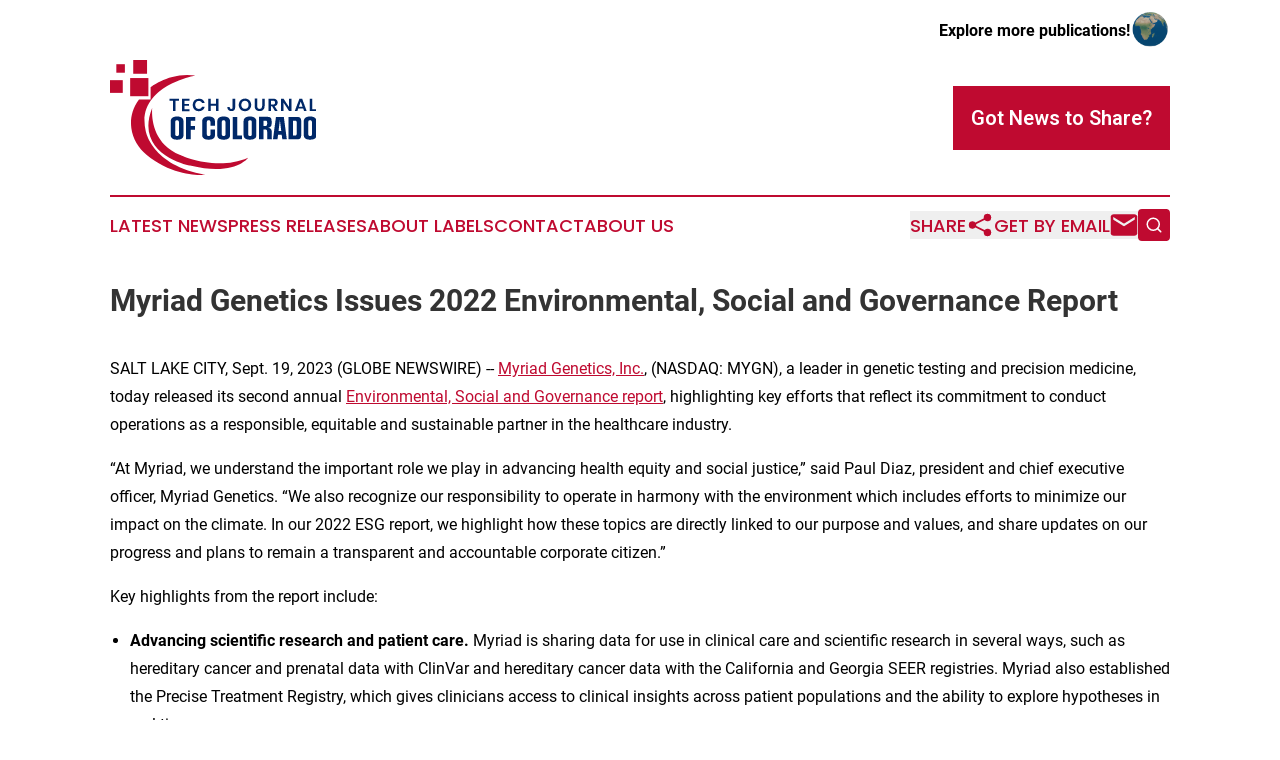

--- FILE ---
content_type: text/html;charset=utf-8
request_url: https://www.techjournalcolorado.com/article/656370243-myriad-genetics-issues-2022-environmental-social-and-governance-report
body_size: 7225
content:
<!DOCTYPE html>
<html lang="en">
<head>
  <title>Myriad Genetics Issues 2022 Environmental, Social and Governance Report | Tech Journal of Colorado</title>
  <meta charset="utf-8">
  <meta name="viewport" content="width=device-width, initial-scale=1">
    <meta name="description" content="Tech Journal of Colorado is an online news publication focusing on science &amp; technology in the Colorado: Get your fresh news on science and technology in Colorado">
    <link rel="icon" href="https://cdn.newsmatics.com/agp/sites/techjournalcolorado-favicon-1.png" type="image/png">
  <meta name="csrf-token" content="vh5m46Nq4Fz_akERG5ELVcBhz30uv-wW2B3U3G4QSFk=">
  <meta name="csrf-param" content="authenticity_token">
  <link href="/css/styles.min.css?v1d0b8e25eaccc1ca72b30a2f13195adabfa54991" rel="stylesheet" data-turbo-track="reload">
  <link rel="stylesheet" href="/plugins/vanilla-cookieconsent/cookieconsent.css?v1d0b8e25eaccc1ca72b30a2f13195adabfa54991">
  
<style type="text/css">
    :root {
        --color-primary-background: rgba(191, 10, 48, 0.1);
        --color-primary: #bf0a30;
        --color-secondary: #002868;
    }
</style>

  <script type="importmap">
    {
      "imports": {
          "adController": "/js/controllers/adController.js?v1d0b8e25eaccc1ca72b30a2f13195adabfa54991",
          "alertDialog": "/js/controllers/alertDialog.js?v1d0b8e25eaccc1ca72b30a2f13195adabfa54991",
          "articleListController": "/js/controllers/articleListController.js?v1d0b8e25eaccc1ca72b30a2f13195adabfa54991",
          "dialog": "/js/controllers/dialog.js?v1d0b8e25eaccc1ca72b30a2f13195adabfa54991",
          "flashMessage": "/js/controllers/flashMessage.js?v1d0b8e25eaccc1ca72b30a2f13195adabfa54991",
          "gptAdController": "/js/controllers/gptAdController.js?v1d0b8e25eaccc1ca72b30a2f13195adabfa54991",
          "hamburgerController": "/js/controllers/hamburgerController.js?v1d0b8e25eaccc1ca72b30a2f13195adabfa54991",
          "labelsDescription": "/js/controllers/labelsDescription.js?v1d0b8e25eaccc1ca72b30a2f13195adabfa54991",
          "searchController": "/js/controllers/searchController.js?v1d0b8e25eaccc1ca72b30a2f13195adabfa54991",
          "videoController": "/js/controllers/videoController.js?v1d0b8e25eaccc1ca72b30a2f13195adabfa54991",
          "navigationController": "/js/controllers/navigationController.js?v1d0b8e25eaccc1ca72b30a2f13195adabfa54991"          
      }
    }
  </script>
  <script>
      (function(w,d,s,l,i){w[l]=w[l]||[];w[l].push({'gtm.start':
      new Date().getTime(),event:'gtm.js'});var f=d.getElementsByTagName(s)[0],
      j=d.createElement(s),dl=l!='dataLayer'?'&l='+l:'';j.async=true;
      j.src='https://www.googletagmanager.com/gtm.js?id='+i+dl;
      f.parentNode.insertBefore(j,f);
      })(window,document,'script','dataLayer','GTM-KGCXW2X');
  </script>

  <script>
    window.dataLayer.push({
      'cookie_settings': 'delta'
    });
  </script>
</head>
<body class="df-5 is-subpage">
<noscript>
  <iframe src="https://www.googletagmanager.com/ns.html?id=GTM-KGCXW2X"
          height="0" width="0" style="display:none;visibility:hidden"></iframe>
</noscript>
<div class="layout">

  <!-- Top banner -->
  <div class="max-md:hidden w-full content universal-ribbon-inner flex justify-end items-center">
    <a href="https://www.affinitygrouppublishing.com/" target="_blank" class="brands">
      <span class="font-bold text-black">Explore more publications!</span>
      <div>
        <img src="/images/globe.png" height="40" width="40" class="icon-globe"/>
      </div>
    </a>
  </div>
  <header data-controller="hamburger">
  <div class="content">
    <div class="header-top">
      <div class="flex gap-2 masthead-container justify-between items-center">
        <div class="mr-4 logo-container">
          <a href="/">
              <img src="https://cdn.newsmatics.com/agp/sites/techjournalcolorado-logo-1.svg" alt="Tech Journal of Colorado"
                class="max-md:!h-[60px] lg:!max-h-[115px]" height="120"
                width="auto" />
          </a>
        </div>
        <button class="hamburger relative w-8 h-6">
          <span aria-hidden="true"
            class="block absolute h-[2px] w-9 bg-[--color-primary] transform transition duration-500 ease-in-out -translate-y-[15px]"></span>
          <span aria-hidden="true"
            class="block absolute h-[2px] w-7 bg-[--color-primary] transform transition duration-500 ease-in-out translate-x-[7px]"></span>
          <span aria-hidden="true"
            class="block absolute h-[2px] w-9 bg-[--color-primary] transform transition duration-500 ease-in-out translate-y-[15px]"></span>
        </button>
        <a href="/submit-news" class="max-md:hidden button button-upload-content button-primary w-fit">
          <span>Got News to Share?</span>
        </a>
      </div>
      <!--  Screen size line  -->
      <div class="absolute bottom-0 -ml-[20px] w-screen h-[1px] bg-[--color-primary] z-50 md:hidden">
      </div>
    </div>
    <!-- Navigation bar -->
    <div class="navigation is-hidden-on-mobile" id="main-navigation">
      <div class="w-full md:hidden">
        <div data-controller="search" class="relative w-full">
  <div data-search-target="form" class="relative active">
    <form data-action="submit->search#performSearch" class="search-form">
      <input type="text" name="query" placeholder="Search..." data-search-target="input" class="search-input md:hidden" />
      <button type="button" data-action="click->search#toggle" data-search-target="icon" class="button-search">
        <img height="18" width="18" src="/images/search.svg" />
      </button>
    </form>
  </div>
</div>

      </div>
      <nav class="navigation-part">
          <a href="/latest-news" class="nav-link">
            Latest News
          </a>
          <a href="/press-releases" class="nav-link">
            Press Releases
          </a>
          <a href="/about-labels" class="nav-link">
            About Labels
          </a>
          <a href="/contact" class="nav-link">
            Contact
          </a>
          <a href="/about" class="nav-link">
            About Us
          </a>
      </nav>
      <div class="w-full md:w-auto md:justify-end">
        <div data-controller="navigation" class="header-actions hidden">
  <button class="nav-link flex gap-1 items-center" onclick="window.ShareDialog.openDialog()">
    <span data-navigation-target="text">
      Share
    </span>
    <span class="icon-share"></span>
  </button>
  <button onclick="window.AlertDialog.openDialog()" class="nav-link nav-link-email flex items-center gap-1.5">
    <span data-navigation-target="text">
      Get by Email
    </span>
    <span class="icon-mail"></span>
  </button>
  <div class="max-md:hidden">
    <div data-controller="search" class="relative w-full">
  <div data-search-target="form" class="relative active">
    <form data-action="submit->search#performSearch" class="search-form">
      <input type="text" name="query" placeholder="Search..." data-search-target="input" class="search-input md:hidden" />
      <button type="button" data-action="click->search#toggle" data-search-target="icon" class="button-search">
        <img height="18" width="18" src="/images/search.svg" />
      </button>
    </form>
  </div>
</div>

  </div>
</div>

      </div>
      <a href="/submit-news" class="md:hidden uppercase button button-upload-content button-primary w-fit">
        <span>Got News to Share?</span>
      </a>
      <a href="https://www.affinitygrouppublishing.com/" target="_blank" class="nav-link-agp">
        Explore more publications!
        <img src="/images/globe.png" height="35" width="35" />
      </a>
    </div>
  </div>
</header>

  <div id="main-content" class="content">
    <div id="flash-message"></div>
    <h1>Myriad Genetics Issues 2022 Environmental, Social and Governance Report</h1>
<div class="press-release">
  
      <p align="left">SALT LAKE CITY, Sept.  19, 2023  (GLOBE NEWSWIRE) -- <a href="https://www.globenewswire.com/Tracker?data=vWvKb7gtv4s8Ok386iNf7jDf3VSq1wd8F72wOh5VUZ9_J3vRiH5vIIbChOt8xODJsS1-1q4B4-A8LfUODsTLsA==" rel="nofollow" target="_blank">Myriad Genetics, Inc.</a>, (NASDAQ: MYGN), a leader in genetic testing and precision medicine, today released its second annual <a href="https://www.globenewswire.com/Tracker?data=PTgHfRoGCR5p0_6NOT_nGt6Xf5l2ISq8TJV6lTtxEVxwaUnOyswqMdWqmHMiTJ6hukJGW4OK_PkgPKWOqEO0uk3XEIgZCrjuhKiFrdD5BVbqVo1jaUccTCJ1slTVjDJZkdjFkzfO6R3SgdTaySB24ZUft_s8SH64wIrzKybHonVpxNkvyEBnozai7TPodWUB" rel="nofollow" target="_blank">Environmental, Social and Governance report</a>, highlighting key efforts that reflect its commitment to conduct operations as a responsible, equitable and sustainable partner in the healthcare industry.</p>  <p>&#x201C;At Myriad, we understand the important role we play in advancing health equity and social justice,&#x201D; said Paul Diaz, president and chief executive officer, Myriad Genetics. &#x201C;We also recognize our responsibility to operate in harmony with the environment which includes efforts to minimize our impact on the climate. In our 2022 ESG report, we highlight how these topics are directly linked to our purpose and values, and share updates on our progress and plans to remain a transparent and accountable corporate citizen.&#x201D;</p>  <p>Key highlights from the report include:</p>  <ul type="disc">
<li>
<strong>Advancing scientific research and patient care.</strong> Myriad is sharing data for use in clinical care and scientific research in several ways, such as hereditary cancer and prenatal data with ClinVar and hereditary cancer data with the California and Georgia SEER registries. Myriad also established the Precise Treatment Registry, which gives clinicians access to clinical insights across patient populations and the ability to explore hypotheses in real time.</li>
<li>
<strong>Broadening affordable access to genetic testing for all patient populations.</strong>&#xA0;In 2022, Myriad provided more than $31 million in financial assistance to 63,000+ uninsured and underinsured patients, offering financial assistance, free testing, and direct pay options to those in need.</li>
<li>
<strong>Progressing diversity, equity and inclusion efforts.</strong>&#xA0;Myriad is committed to recruiting, hiring and promoting team members from diverse backgrounds. At the end of 2022, women made up 62% of the Myriad workforce and 45% of leadership roles.</li>
<li>
<strong>Protecting our environment. </strong>Since 2019, Myriad has recycled approximately 102 tons of plastic from its Salt Lake City laboratories, including 31.4 tons of plastic during 2022. Myriad is working to bring its Labs of the Future online which will transform how it conducts operations and will significantly reduce its environmental footprint.</li>
</ul>  <p>For more information about Myriad&#x2019;s ESG efforts, read the <a href="https://www.globenewswire.com/Tracker?data=qbdWJTs-LErniCAkcJE8YTeElXeimYdrz8Q60U3y2FvzwFXhfcbNziljYwJ0aFoV1oB_6lF7mlsJhXZr3YaTOQP890rWOBYl_A6UKS2xaU1Z16PihXH1ch1THBw5YkuWodcf-tsu2HClZRO9h60b8g==" rel="nofollow" target="_blank">2022 report</a></p>  <p><strong>About Myriad Genetics</strong><br>Myriad Genetics is a leading genetic testing and precision medicine company dedicated to advancing health and well-being for all. Myriad develops and offers genetic tests that help assess the risk of developing disease or disease progression and guide treatment decisions across medical specialties where genetic insights can significantly improve patient care and lower healthcare costs. For more information, visit <a href="https://www.globenewswire.com/Tracker?data=_PzHGeZ612dgmyQshM34_iLjbif10TxUjddVTHw-mG_sivTbHmq-loTbf6eRJMRObqsvR_KbD0G_fEbYxiG76g==" rel="nofollow" target="_blank">www.myriad.com</a>.&#xA0;&#xA0;</p>  <p><strong>Safe Harbor Statement</strong><br>This press release contains &#x201C;forward-looking statements&#x201D; within the meaning of the Private Securities Litigation Reform Act of 1995, including statements that the company&#x2019;s laboratories of the future will transform how it conducts operations and significantly reduce its environmental footprint. These &#x201C;forward-looking statements&#x201D; are management&#x2019;s expectations of future events as of the date hereof and are subject to known and unknown risks and uncertainties that could cause actual results, conditions, and events to differ materially and adversely from those anticipated. Such factors include those risks described in the company&#x2019;s filings with the U.S. Securities and Exchange Commission, including the company&#x2019;s Annual Report on Form 10-K filed on March 1, 2023, as well as any updates to those risk factors filed from time to time in the company&#x2019;s Quarterly Reports on Form 10-Q or Current Reports on Form 8-K. Myriad is not under any obligation, and it expressly disclaims any obligation, to update or alter any forward-looking statements, whether as a result of new information, future events or otherwise except as required by law.</p> <table style="border-collapse: collapse; width:957.703px; border-collapse:collapse ;">
<tr>
<td style="max-width:50%; width:478.844px; min-width:50%;"><strong>Media Contact:</strong></td>
<td style="max-width:50%; width:478.859px; min-width:50%;"><strong>Investor Contact:</strong></td>
</tr>
<tr>
<td>Glenn Farrell</td>
<td>Matt Scalo</td>
</tr>
<tr>
<td>(385) 318-3718</td>
<td>(801) 584-3532</td>
</tr>
<tr>
<td>PR@myriad.com</td>
<td>IR@myriad.com<br>
</td>
</tr>
</table>
<img class="__GNW8366DE3E__IMG" src="https://www.globenewswire.com/newsroom/ti?nf=ODkyMzk4NyM1ODE5NDkxIzIwMDc4ODc="> <br><img src="https://ml.globenewswire.com/media/MmFmMTc0ODctYWRkOC00N2RiLWFiNDktNDIyMmVmNzE2MThlLTEwMTk0NjA=/tiny/Myriad-Genetics-Inc-.png" referrerpolicy="no-referrer-when-downgrade"><p><a href="https://www.globenewswire.com/NewsRoom/AttachmentNg/5cb679cf-5a10-4b95-8cf7-fd1d0b56721a" rel="nofollow"><img src="https://ml.globenewswire.com/media/5cb679cf-5a10-4b95-8cf7-fd1d0b56721a/small/myriad-s-stacked-png.png" border="0" width="150" height="69" alt="Primary Logo"></a></p>
    <p>
  Legal Disclaimer:
</p>
<p>
  EIN Presswire provides this news content "as is" without warranty of any kind. We do not accept any responsibility or liability
  for the accuracy, content, images, videos, licenses, completeness, legality, or reliability of the information contained in this
  article. If you have any complaints or copyright issues related to this article, kindly contact the author above.
</p>
<img class="prtr" src="https://www.einpresswire.com/tracking/article.gif?t=5&a=CSiKNw--I_4TGC75&i=8QP57XxThCzeXEli" alt="">
</div>

  </div>
</div>
<footer class="footer footer-with-line">
  <div class="content flex flex-col">
    <p class="footer-text text-sm mb-4 order-2 lg:order-1">© 1995-2026 Newsmatics Inc. dba Affinity Group Publishing &amp; Tech Journal of Colorado. All Rights Reserved.</p>
    <div class="footer-nav lg:mt-2 mb-[30px] lg:mb-0 flex gap-7 flex-wrap justify-center order-1 lg:order-2">
        <a href="/about" class="footer-link">About</a>
        <a href="/archive" class="footer-link">Press Release Archive</a>
        <a href="/submit-news" class="footer-link">Submit Press Release</a>
        <a href="/legal/terms" class="footer-link">Terms &amp; Conditions</a>
        <a href="/legal/dmca" class="footer-link">Copyright/DMCA Policy</a>
        <a href="/legal/privacy" class="footer-link">Privacy Policy</a>
        <a href="/contact" class="footer-link">Contact</a>
    </div>
  </div>
</footer>
<div data-controller="dialog" data-dialog-url-value="/" data-action="click->dialog#clickOutside">
  <dialog
    class="modal-shadow fixed backdrop:bg-black/20 z-40 text-left bg-white rounded-full w-[350px] h-[350px] overflow-visible"
    data-dialog-target="modal"
  >
    <div class="text-center h-full flex items-center justify-center">
      <button data-action="click->dialog#close" type="button" class="modal-share-close-button">
        ✖
      </button>
      <div>
        <div class="mb-4">
          <h3 class="font-bold text-[28px] mb-3">Share us</h3>
          <span class="text-[14px]">on your social networks:</span>
        </div>
        <div class="flex gap-6 justify-center text-center">
          <a href="https://www.facebook.com/sharer.php?u=https://www.techjournalcolorado.com" class="flex flex-col items-center font-bold text-[#4a4a4a] text-sm" target="_blank">
            <span class="h-[55px] flex items-center">
              <img width="40px" src="/images/fb.png" alt="Facebook" class="mb-2">
            </span>
            <span class="text-[14px]">
              Facebook
            </span>
          </a>
          <a href="https://www.linkedin.com/sharing/share-offsite/?url=https://www.techjournalcolorado.com" class="flex flex-col items-center font-bold text-[#4a4a4a] text-sm" target="_blank">
            <span class="h-[55px] flex items-center">
              <img width="40px" height="40px" src="/images/linkedin.png" alt="LinkedIn" class="mb-2">
            </span>
            <span class="text-[14px]">
            LinkedIn
            </span>
          </a>
        </div>
      </div>
    </div>
  </dialog>
</div>

<div data-controller="alert-dialog" data-action="click->alert-dialog#clickOutside">
  <dialog
    class="fixed backdrop:bg-black/20 modal-shadow z-40 text-left bg-white rounded-full w-full max-w-[450px] aspect-square overflow-visible"
    data-alert-dialog-target="modal">
    <div class="flex items-center text-center -mt-4 h-full flex-1 p-8 md:p-12">
      <button data-action="click->alert-dialog#close" type="button" class="modal-close-button">
        ✖
      </button>
      <div class="w-full" data-alert-dialog-target="subscribeForm">
        <img class="w-8 mx-auto mb-4" src="/images/agps.svg" alt="AGPs" />
        <p class="md:text-lg">Get the latest news on this topic.</p>
        <h3 class="dialog-title mt-4">SIGN UP FOR FREE TODAY</h3>
        <form data-action="submit->alert-dialog#submit" method="POST" action="/alerts">
  <input type="hidden" name="authenticity_token" value="vh5m46Nq4Fz_akERG5ELVcBhz30uv-wW2B3U3G4QSFk=">

  <input data-alert-dialog-target="fullnameInput" type="text" name="fullname" id="fullname" autocomplete="off" tabindex="-1">
  <label>
    <input data-alert-dialog-target="emailInput" placeholder="Email address" name="email" type="email"
      value=""
      class="rounded-xs mb-2 block w-full bg-white px-4 py-2 text-gray-900 border-[1px] border-solid border-gray-600 focus:border-2 focus:border-gray-800 placeholder:text-gray-400"
      required>
  </label>
  <div class="text-red-400 text-sm" data-alert-dialog-target="errorMessage"></div>

  <input data-alert-dialog-target="timestampInput" type="hidden" name="timestamp" value="1768611899" autocomplete="off" tabindex="-1">

  <input type="submit" value="Sign Up"
    class="!rounded-[3px] w-full mt-2 mb-4 bg-primary px-5 py-2 leading-5 font-semibold text-white hover:color-primary/75 cursor-pointer">
</form>
<a data-action="click->alert-dialog#close" class="text-black underline hover:no-underline inline-block mb-4" href="#">No Thanks</a>
<p class="text-[15px] leading-[22px]">
  By signing to this email alert, you<br /> agree to our
  <a href="/legal/terms" class="underline text-primary hover:no-underline" target="_blank">Terms & Conditions</a>
</p>

      </div>
      <div data-alert-dialog-target="checkEmail" class="hidden">
        <img class="inline-block w-9" src="/images/envelope.svg" />
        <h3 class="dialog-title">Check Your Email</h3>
        <p class="text-lg mb-12">We sent a one-time activation link to <b data-alert-dialog-target="userEmail"></b>.
          Just click on the link to
          continue.</p>
        <p class="text-lg">If you don't see the email in your inbox, check your spam folder or <a
            class="underline text-primary hover:no-underline" data-action="click->alert-dialog#showForm" href="#">try
            again</a>
        </p>
      </div>

      <!-- activated -->
      <div data-alert-dialog-target="activated" class="hidden">
        <img class="w-8 mx-auto mb-4" src="/images/agps.svg" alt="AGPs" />
        <h3 class="dialog-title">SUCCESS</h3>
        <p class="text-lg">You have successfully confirmed your email and are subscribed to <b>
            Tech Journal of Colorado
          </b> daily
          news alert.</p>
      </div>
      <!-- alreadyActivated -->
      <div data-alert-dialog-target="alreadyActivated" class="hidden">
        <img class="w-8 mx-auto mb-4" src="/images/agps.svg" alt="AGPs" />
        <h3 class="dialog-title">Alert was already activated</h3>
        <p class="text-lg">It looks like you have already confirmed and are receiving the <b>
            Tech Journal of Colorado
          </b> daily news
          alert.</p>
      </div>
      <!-- activateErrorMessage -->
      <div data-alert-dialog-target="activateErrorMessage" class="hidden">
        <img class="w-8 mx-auto mb-4" src="/images/agps.svg" alt="AGPs" />
        <h3 class="dialog-title">Oops!</h3>
        <p class="text-lg mb-4">It looks like something went wrong. Please try again.</p>
        <form data-action="submit->alert-dialog#submit" method="POST" action="/alerts">
  <input type="hidden" name="authenticity_token" value="vh5m46Nq4Fz_akERG5ELVcBhz30uv-wW2B3U3G4QSFk=">

  <input data-alert-dialog-target="fullnameInput" type="text" name="fullname" id="fullname" autocomplete="off" tabindex="-1">
  <label>
    <input data-alert-dialog-target="emailInput" placeholder="Email address" name="email" type="email"
      value=""
      class="rounded-xs mb-2 block w-full bg-white px-4 py-2 text-gray-900 border-[1px] border-solid border-gray-600 focus:border-2 focus:border-gray-800 placeholder:text-gray-400"
      required>
  </label>
  <div class="text-red-400 text-sm" data-alert-dialog-target="errorMessage"></div>

  <input data-alert-dialog-target="timestampInput" type="hidden" name="timestamp" value="1768611899" autocomplete="off" tabindex="-1">

  <input type="submit" value="Sign Up"
    class="!rounded-[3px] w-full mt-2 mb-4 bg-primary px-5 py-2 leading-5 font-semibold text-white hover:color-primary/75 cursor-pointer">
</form>
<a data-action="click->alert-dialog#close" class="text-black underline hover:no-underline inline-block mb-4" href="#">No Thanks</a>
<p class="text-[15px] leading-[22px]">
  By signing to this email alert, you<br /> agree to our
  <a href="/legal/terms" class="underline text-primary hover:no-underline" target="_blank">Terms & Conditions</a>
</p>

      </div>

      <!-- deactivated -->
      <div data-alert-dialog-target="deactivated" class="hidden">
        <img class="w-8 mx-auto mb-4" src="/images/agps.svg" alt="AGPs" />
        <h3 class="dialog-title">You are Unsubscribed!</h3>
        <p class="text-lg">You are no longer receiving the <b>
            Tech Journal of Colorado
          </b>daily news alert.</p>
      </div>
      <!-- alreadyDeactivated -->
      <div data-alert-dialog-target="alreadyDeactivated" class="hidden">
        <img class="w-8 mx-auto mb-4" src="/images/agps.svg" alt="AGPs" />
        <h3 class="dialog-title">You have already unsubscribed!</h3>
        <p class="text-lg">You are no longer receiving the <b>
            Tech Journal of Colorado
          </b> daily news alert.</p>
      </div>
      <!-- deactivateErrorMessage -->
      <div data-alert-dialog-target="deactivateErrorMessage" class="hidden">
        <img class="w-8 mx-auto mb-4" src="/images/agps.svg" alt="AGPs" />
        <h3 class="dialog-title">Oops!</h3>
        <p class="text-lg">Try clicking the Unsubscribe link in the email again and if it still doesn't work, <a
            href="/contact">contact us</a></p>
      </div>
    </div>
  </dialog>
</div>

<script src="/plugins/vanilla-cookieconsent/cookieconsent.umd.js?v1d0b8e25eaccc1ca72b30a2f13195adabfa54991"></script>
  <script src="/js/cookieconsent.js?v1d0b8e25eaccc1ca72b30a2f13195adabfa54991"></script>

<script type="module" src="/js/app.js?v1d0b8e25eaccc1ca72b30a2f13195adabfa54991"></script>
</body>
</html>


--- FILE ---
content_type: image/svg+xml
request_url: https://cdn.newsmatics.com/agp/sites/techjournalcolorado-logo-1.svg
body_size: 7362
content:
<?xml version="1.0" encoding="UTF-8" standalone="no"?>
<svg
   xmlns:dc="http://purl.org/dc/elements/1.1/"
   xmlns:cc="http://creativecommons.org/ns#"
   xmlns:rdf="http://www.w3.org/1999/02/22-rdf-syntax-ns#"
   xmlns:svg="http://www.w3.org/2000/svg"
   xmlns="http://www.w3.org/2000/svg"
   version="1.1"
   id="Layer_1"
   x="0px"
   y="0px"
   viewBox="0 0 215.10001 120.35252"
   xml:space="preserve"
   width="215.10001"
   height="120.35252"><metadata
   id="metadata71"><rdf:RDF><cc:Work
       rdf:about=""><dc:format>image/svg+xml</dc:format><dc:type
         rdf:resource="http://purl.org/dc/dcmitype/StillImage" /></cc:Work></rdf:RDF></metadata><defs
   id="defs69" />
<style
   type="text/css"
   id="style2">
	.st0{fill:#BF0A30;}
	.st1{fill:#002868;}
</style>
<g
   id="g64"
   transform="translate(-87.5,-54.299999)">
	<path
   class="st0"
   d="m 131.5,104.2 c 0,0 -4.4,36.1 29.1,49.4 0,0 37.4,17.6 70.8,2.9 0,0 -13.5,19.8 -60.5,8.3 0,0 -59.1,-11.4 -39.4,-60.6 z"
   id="path4" />
	<path
   class="st0"
   d="m 176.7,70.6 c 0,0 -62.4,10.9 -52.1,57.6 0,0 5.7,36.6 62.4,46.3 0,0 -32.1,3.3 -61.2,-20.8 -8.6,-7.2 -14.7,-17.2 -16.1,-28.3 -1.1,-8.7 0.2,-19.2 8,-29.7 h 12.1 V 82.8 c -0.1,0 20.1,-16.4 46.9,-12.2 z"
   id="path6" />
	<rect
   x="94.099998"
   y="58.700001"
   class="st0"
   width="8.8999996"
   height="8.8999996"
   id="rect8" />
	<rect
   x="111.7"
   y="54.299999"
   class="st0"
   width="14.4"
   height="14.4"
   id="rect10" />
	<rect
   x="108.5"
   y="73.199997"
   class="st0"
   width="19"
   height="19"
   id="rect12" />
	<rect
   x="87.5"
   y="75.400002"
   class="st0"
   width="13.3"
   height="13.3"
   id="rect14" />
	<g
   id="g62">
		<g
   id="g36">
			<path
   class="st1"
   d="m 150.8,118.2 c 0,-3 2.5,-4.8 6.6,-4.8 4.1,0 6.6,1.8 6.6,4.8 v 15 c 0,3 -2.4,4.5 -6.6,4.5 -4.1,0 -6.6,-1.6 -6.6,-4.5 z m 8.4,0.8 c 0,-1 -0.7,-1.7 -1.9,-1.7 -1.1,0 -1.8,0.7 -1.8,1.7 v 13.2 c 0,1 0.7,1.7 1.9,1.7 1.2,0 1.9,-0.7 1.9,-1.7 V 119 Z"
   id="path16" />
			<path
   class="st1"
   d="m 171.5,137.3 h -4.7 v -23.4 h 9.5 v 3.9 h -4.8 v 5.5 h 4.6 v 3.9 h -4.6 z"
   id="path18" />
			<path
   class="st1"
   d="m 192.1,127.1 h 4.7 v 6.1 c 0,3 -2.4,4.5 -6.6,4.5 -4.1,0 -6.6,-1.6 -6.6,-4.5 v -15 c 0,-3 2.5,-4.8 6.6,-4.8 4.1,0 6.6,1.8 6.6,4.8 v 5 h -4.7 V 119 c 0,-1 -0.7,-1.7 -1.9,-1.7 -1.1,0 -1.8,0.7 -1.8,1.7 v 13.2 c 0,1 0.7,1.7 1.9,1.7 1.2,0 1.9,-0.7 1.9,-1.7 v -5.1 z"
   id="path20" />
			<path
   class="st1"
   d="m 199.3,118.2 c 0,-3 2.5,-4.8 6.6,-4.8 4.1,0 6.6,1.8 6.6,4.8 v 15 c 0,3 -2.4,4.5 -6.6,4.5 -4.1,0 -6.6,-1.6 -6.6,-4.5 z m 8.4,0.8 c 0,-1 -0.7,-1.7 -1.9,-1.7 -1.1,0 -1.8,0.7 -1.8,1.7 v 13.2 c 0,1 0.7,1.7 1.9,1.7 1.2,0 1.9,-0.7 1.9,-1.7 V 119 Z"
   id="path22" />
			<path
   class="st1"
   d="m 225.1,137.3 h -9.8 v -23.4 h 4.7 v 19.5 h 5.1 z"
   id="path24" />
			<path
   class="st1"
   d="m 226.7,118.2 c 0,-3 2.5,-4.8 6.6,-4.8 4.1,0 6.6,1.8 6.6,4.8 v 15 c 0,3 -2.4,4.5 -6.6,4.5 -4.1,0 -6.6,-1.6 -6.6,-4.5 z m 8.5,0.8 c 0,-1 -0.7,-1.7 -1.9,-1.7 -1.1,0 -1.8,0.7 -1.8,1.7 v 13.2 c 0,1 0.7,1.7 1.9,1.7 1.2,0 1.9,-0.7 1.9,-1.7 V 119 Z"
   id="path26" />
			<path
   class="st1"
   d="m 251.5,137.3 c -0.2,-0.5 -0.3,-1.9 -0.3,-4.3 v -3.8 c 0,-1.4 -0.4,-2.1 -1.6,-2.1 h -2.2 v 10.1 h -4.7 v -23.4 h 9.2 c 1.5,0 2.5,0.5 3.1,1.1 0.3,0.3 0.5,0.7 0.6,1.2 0.3,1 0.3,1.6 0.3,2.9 v 0.7 c 0,0.5 0,0.9 0,1.2 0,0.6 -0.2,1.7 -0.5,2.3 -0.6,1 -1.4,1.8 -3.4,2 1.5,0.1 2.5,0.7 3.1,1.3 0.3,0.3 0.5,0.7 0.6,1.2 0.3,1 0.3,1.5 0.3,2.7 v 3.5 c 0,1.8 0.1,2.9 0.3,3.3 h -4.8 z m -0.3,-17.5 c 0,-1.4 -0.4,-2 -1.6,-2 h -2.2 v 5.5 h 2.2 c 1.1,0 1.6,-0.7 1.6,-2 z"
   id="path28" />
			<path
   class="st1"
   d="M 271.7,137.3 H 267 l -0.6,-4.8 h -3.8 l -0.6,4.8 h -4.7 l 3.1,-23.4 h 8.2 z m -5.8,-8.7 -1.4,-11.5 -1.4,11.5 z"
   id="path30" />
			<path
   class="st1"
   d="m 273.5,137.3 v -23.4 h 9.2 c 1.5,0 2.5,0.5 3.1,1.1 0.3,0.3 0.5,0.7 0.6,1.2 0.3,1 0.3,1.6 0.3,2.9 v 13 c 0,1.2 0,1.8 -0.3,2.9 -0.4,1.5 -1.4,2.2 -3.7,2.3 z m 8.5,-17.5 c 0,-1.4 -0.4,-2 -1.6,-2 h -2.2 v 15.6 h 2.2 c 1.1,0 1.6,-0.7 1.6,-2 z"
   id="path32" />
			<path
   class="st1"
   d="m 289.4,118.2 c 0,-3 2.5,-4.8 6.6,-4.8 4.1,0 6.6,1.8 6.6,4.8 v 15 c 0,3 -2.4,4.5 -6.6,4.5 -4.1,0 -6.6,-1.6 -6.6,-4.5 z m 8.4,0.8 c 0,-1 -0.7,-1.7 -1.9,-1.7 -1.1,0 -1.8,0.7 -1.8,1.7 v 13.2 c 0,1 0.7,1.7 1.9,1.7 1.2,0 1.9,-0.7 1.9,-1.7 V 119 Z"
   id="path34" />
		</g>
		<g
   id="g60">
			<path
   class="st1"
   d="m 159.4,94.8 v 2.1 h -3.6 v 10.9 h -2.6 V 96.9 h -3.6 v -2.1 z"
   id="path38" />
			<path
   class="st1"
   d="m 165.2,96.9 v 3.4 h 4.6 v 2 h -4.6 v 3.5 h 5.1 v 2.1 h -7.7 V 94.8 h 7.7 v 2.1 z"
   id="path40" />
			<path
   class="st1"
   d="m 184,95.9 c 1.1,0.8 1.8,2 2.1,3.4 h -2.7 c -0.3,-0.7 -0.7,-1.2 -1.3,-1.6 -0.6,-0.4 -1.3,-0.6 -2.1,-0.6 -0.7,0 -1.3,0.2 -1.9,0.5 -0.5,0.3 -1,0.8 -1.3,1.5 -0.3,0.6 -0.5,1.4 -0.5,2.2 0,0.8 0.2,1.6 0.5,2.2 0.3,0.6 0.7,1.1 1.3,1.5 0.5,0.3 1.2,0.5 1.9,0.5 0.8,0 1.5,-0.2 2.1,-0.6 0.6,-0.4 1,-1 1.3,-1.6 h 2.7 c -0.3,1.4 -1,2.6 -2.1,3.4 -1.1,0.8 -2.4,1.2 -4,1.2 -1.2,0 -2.3,-0.3 -3.3,-0.8 -0.9,-0.6 -1.7,-1.3 -2.2,-2.3 -0.5,-1 -0.8,-2.1 -0.8,-3.4 0,-1.3 0.3,-2.4 0.8,-3.4 0.5,-1 1.2,-1.8 2.2,-2.3 0.9,-0.6 2,-0.8 3.3,-0.8 1.6,-0.2 2.9,0.2 4,1 z"
   id="path42" />
			<path
   class="st1"
   d="m 200.6,94.8 v 12.9 H 198 v -5.6 h -5.5 v 5.6 h -2.6 V 94.8 h 2.6 v 5.2 h 5.5 v -5.2 z"
   id="path44" />
			<path
   class="st1"
   d="m 217.9,94.8 v 9.1 c 0,1.2 -0.3,2.2 -1,2.9 -0.7,0.7 -1.6,1 -2.9,1 -1.3,0 -2.4,-0.4 -3.1,-1.1 -0.8,-0.8 -1.2,-1.8 -1.2,-3.2 h 2.5 c 0,0.7 0.1,1.2 0.4,1.5 0.3,0.4 0.7,0.5 1.2,0.5 0.5,0 0.8,-0.1 1.1,-0.4 0.2,-0.3 0.3,-0.7 0.3,-1.2 v -9.1 z"
   id="path46" />
			<path
   class="st1"
   d="m 231.4,95.5 c 1,0.6 1.8,1.3 2.3,2.4 0.6,1 0.9,2.1 0.9,3.4 0,1.3 -0.3,2.4 -0.9,3.4 -0.6,1 -1.3,1.8 -2.3,2.4 -1,0.6 -2.1,0.8 -3.3,0.8 -1.2,0 -2.3,-0.3 -3.3,-0.8 -1,-0.6 -1.8,-1.3 -2.3,-2.4 -0.6,-1 -0.9,-2.2 -0.9,-3.4 0,-1.3 0.3,-2.4 0.9,-3.4 0.6,-1 1.3,-1.8 2.3,-2.4 1,-0.6 2.1,-0.8 3.3,-0.8 1.2,-0.1 2.3,0.2 3.3,0.8 z m -5.3,2 c -0.6,0.3 -1,0.8 -1.3,1.5 -0.3,0.6 -0.5,1.4 -0.5,2.2 0,0.9 0.2,1.6 0.5,2.2 0.3,0.6 0.8,1.1 1.3,1.5 0.6,0.3 1.2,0.5 2,0.5 0.8,0 1.4,-0.2 2,-0.5 0.6,-0.3 1,-0.8 1.3,-1.5 0.3,-0.7 0.5,-1.4 0.5,-2.2 0,-0.9 -0.2,-1.6 -0.5,-2.2 -0.3,-0.6 -0.8,-1.1 -1.3,-1.5 -0.6,-0.3 -1.2,-0.5 -2,-0.5 -0.8,0 -1.5,0.2 -2,0.5 z"
   id="path48" />
			<path
   class="st1"
   d="m 240.8,94.8 v 7.6 c 0,1 0.2,1.8 0.7,2.3 0.4,0.5 1.1,0.8 1.9,0.8 0.8,0 1.5,-0.3 1.9,-0.8 0.4,-0.5 0.7,-1.3 0.7,-2.3 v -7.6 h 2.6 v 7.6 c 0,1.2 -0.2,2.2 -0.7,3 -0.4,0.8 -1.1,1.4 -1.9,1.8 -0.8,0.4 -1.7,0.6 -2.7,0.6 -1.6,0 -2.8,-0.5 -3.7,-1.4 -0.9,-0.9 -1.4,-2.3 -1.4,-4.1 v -7.6 h 2.6 z"
   id="path50" />
			<path
   class="st1"
   d="m 259.4,107.8 -3,-5 h -1.1 v 5 h -2.6 v -13 h 4.9 c 1.5,0 2.6,0.4 3.4,1.1 0.8,0.7 1.2,1.7 1.2,2.9 0,1 -0.3,1.8 -0.8,2.5 -0.5,0.7 -1.3,1.1 -2.4,1.3 l 3.2,5.2 z m -4.2,-6.9 h 2.1 c 1.5,0 2.2,-0.7 2.2,-2 0,-0.6 -0.2,-1.1 -0.5,-1.5 -0.4,-0.3 -0.9,-0.5 -1.7,-0.5 h -2.1 z"
   id="path52" />
			<path
   class="st1"
   d="m 276.7,107.8 h -2.6 L 268.3,99 v 8.8 h -2.6 v -13 h 2.6 l 5.8,8.9 v -8.9 h 2.6 z"
   id="path54" />
			<path
   class="st1"
   d="m 288.8,105.1 h -5.2 l -0.9,2.6 H 280 l 4.8,-12.8 h 2.9 l 4.7,12.8 h -2.7 z m -0.7,-1.9 -1.9,-5.5 -1.9,5.5 z"
   id="path56" />
			<path
   class="st1"
   d="m 298.2,105.8 h 4.3 v 2 h -6.9 v -13 h 2.6 z"
   id="path58" />
		</g>
	</g>
</g>
</svg>
